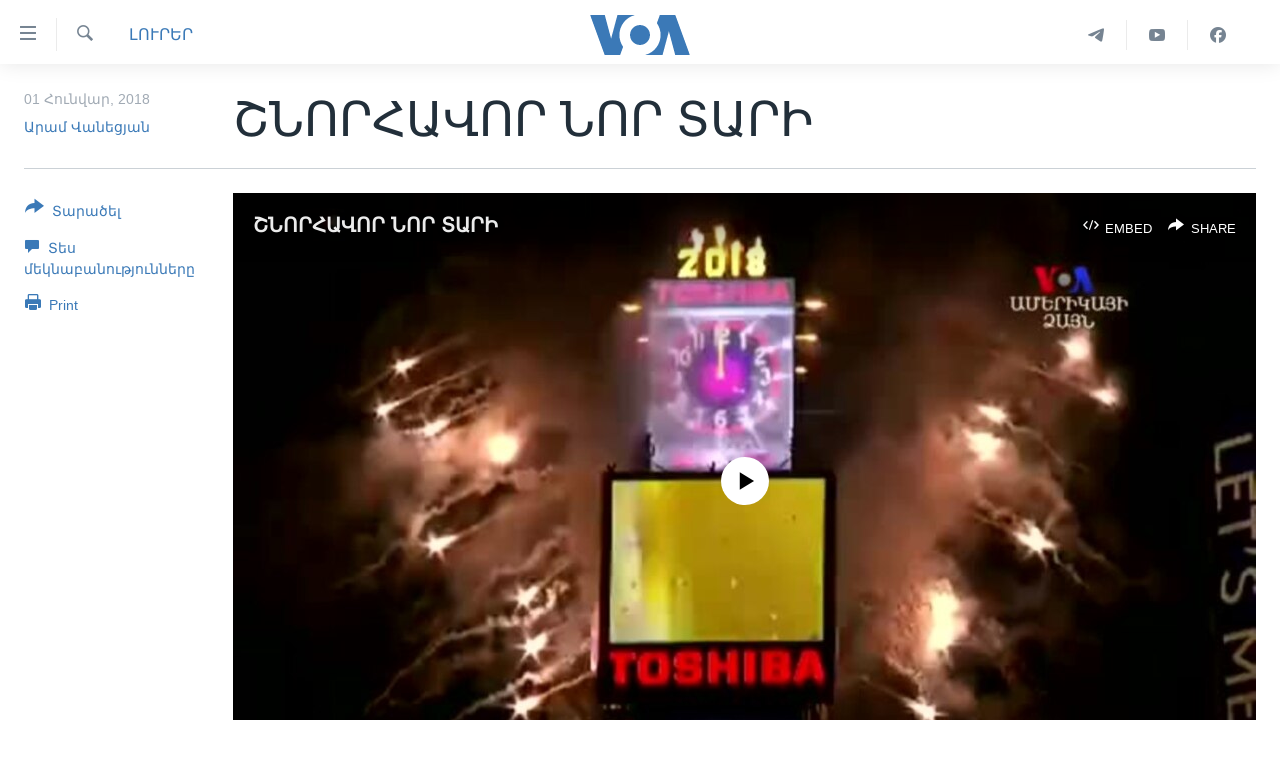

--- FILE ---
content_type: text/html; charset=utf-8
request_url: https://www.amerikayidzayn.com/a/4187324.html
body_size: 10549
content:

<!DOCTYPE html>
<html lang="hy" dir="ltr" class="no-js">
<head>
<link href="/Content/responsive/VOA/hy-AM-VOA/VOA-hy-AM-VOA.css?&amp;av=0.0.0.0&amp;cb=306" rel="stylesheet"/>
<script src="https://tags.amerikayidzayn.com/voa-pangea/prod/utag.sync.js"></script> <script type='text/javascript' src='https://www.youtube.com/iframe_api' async></script>
<script type="text/javascript">
//a general 'js' detection, must be on top level in <head>, due to CSS performance
document.documentElement.className = "js";
var cacheBuster = "306";
var appBaseUrl = "/";
var imgEnhancerBreakpoints = [0, 144, 256, 408, 650, 1023, 1597];
var isLoggingEnabled = false;
var isPreviewPage = false;
var isLivePreviewPage = false;
if (!isPreviewPage) {
window.RFE = window.RFE || {};
window.RFE.cacheEnabledByParam = window.location.href.indexOf('nocache=1') === -1;
const url = new URL(window.location.href);
const params = new URLSearchParams(url.search);
// Remove the 'nocache' parameter
params.delete('nocache');
// Update the URL without the 'nocache' parameter
url.search = params.toString();
window.history.replaceState(null, '', url.toString());
} else {
window.addEventListener('load', function() {
const links = window.document.links;
for (let i = 0; i < links.length; i++) {
links[i].href = '#';
links[i].target = '_self';
}
})
}
var pwaEnabled = false;
var swCacheDisabled;
</script>
<meta charset="utf-8" />
<title>ՇՆՈՐՀԱՎՈՐ ՆՈՐ ՏԱՐԻ</title>
<meta name="description" content="Ահա, թե ինչպես է աշխարհը դիմավորում 2Օ18 թվականը, հույսով, որ այն կլինի խաղաղության, բարգավաճման, առողջության ու հաջողությունների տարի։" />
<meta name="keywords" content="ԼՈՒՐԵՐ" />
<meta name="viewport" content="width=device-width, initial-scale=1.0" />
<meta http-equiv="X-UA-Compatible" content="IE=edge" />
<meta name="robots" content="max-image-preview:large"><meta property="fb:pages" content="257834634268733" />
<meta name="msvalidate.01" content="3286EE554B6F672A6F2E608C02343C0E" /><meta name="yandex-verification" content="7b762fd1138c5e01" />
<link href="https://www.amerikayidzayn.com/a/4187324.html" rel="canonical" />
<meta name="apple-mobile-web-app-title" content="&#171;Ամերիկայի Ձայն&#187;" />
<meta name="apple-mobile-web-app-status-bar-style" content="black" />
<meta name="apple-itunes-app" content="app-id=632618796, app-argument=//4187324.ltr" />
<meta content="ՇՆՈՐՀԱՎՈՐ ՆՈՐ ՏԱՐԻ" property="og:title" />
<meta content="Ահա, թե ինչպես է աշխարհը դիմավորում 2Օ18 թվականը, հույսով, որ այն կլինի խաղաղության, բարգավաճման, առողջության ու հաջողությունների տարի։" property="og:description" />
<meta content="article" property="og:type" />
<meta content="https://www.amerikayidzayn.com/a/4187324.html" property="og:url" />
<meta content="«Ամերիկայի Ձայն»" property="og:site_name" />
<meta content="https://www.facebook.com/pages/%D4%B1%D5%B4%D5%A5%D6%80%D5%AB%D5%AF%D5%A1%D5%B5%D5%AB-%D5%81%D5%A1%D5%B5%D5%B6/257834634268733" property="article:publisher" />
<meta content="https://gdb.voanews.com/fe6edc2d-8a82-4c99-bac5-6dc10a472117_tv_w1200_h630.jpg" property="og:image" />
<meta content="1200" property="og:image:width" />
<meta content="630" property="og:image:height" />
<meta content="1279821722105030" property="fb:app_id" />
<meta content="Արամ Վանեցյան" name="Author" />
<meta content="summary_large_image" name="twitter:card" />
<meta content="@voaarmenian" name="twitter:site" />
<meta content="https://gdb.voanews.com/fe6edc2d-8a82-4c99-bac5-6dc10a472117_tv_w1200_h630.jpg" name="twitter:image" />
<meta content="ՇՆՈՐՀԱՎՈՐ ՆՈՐ ՏԱՐԻ" name="twitter:title" />
<meta content="Ահա, թե ինչպես է աշխարհը դիմավորում 2Օ18 թվականը, հույսով, որ այն կլինի խաղաղության, բարգավաճման, առողջության ու հաջողությունների տարի։" name="twitter:description" />
<link rel="amphtml" href="https://www.amerikayidzayn.com/amp/4187324.html" />
<script type="application/ld+json">{"articleSection":"ԼՈՒՐԵՐ","isAccessibleForFree":true,"headline":"ՇՆՈՐՀԱՎՈՐ ՆՈՐ ՏԱՐԻ","inLanguage":"hy-AM-VOA","keywords":"ԼՈՒՐԵՐ","author":{"@type":"Person","url":"https://www.amerikayidzayn.com/author/արամ-վանեցյան/yko_y","description":"","image":{"@type":"ImageObject","url":"https://gdb.voanews.com/6bdc898f-90f1-4479-9e90-7f3fb92cea30.jpg"},"name":"Արամ Վանեցյան"},"datePublished":"2018-01-01 12:25:50Z","dateModified":"2018-01-01 12:26:50Z","publisher":{"logo":{"width":512,"height":220,"@type":"ImageObject","url":"https://www.amerikayidzayn.com/Content/responsive/VOA/hy-AM-VOA/img/logo.png"},"@type":"NewsMediaOrganization","url":"https://www.amerikayidzayn.com","sameAs":["https://www.facebook.com/amerikayidzayn","https://www.instagram.com/amerikayidzayn/","https://www.youtube.com/c/Amerikayidzayn","https://t.me/Amerikayidzayn"],"name":"«Ամերիկայի Ձայն»","alternateName":""},"@context":"https://schema.org","@type":"NewsArticle","mainEntityOfPage":"https://www.amerikayidzayn.com/a/4187324.html","url":"https://www.amerikayidzayn.com/a/4187324.html","description":"Ահա, թե ինչպես է աշխարհը դիմավորում 2Օ18 թվականը, հույսով, որ այն կլինի խաղաղության, բարգավաճման, առողջության ու հաջողությունների տարի։","image":{"width":1080,"height":608,"@type":"ImageObject","url":"https://gdb.voanews.com/fe6edc2d-8a82-4c99-bac5-6dc10a472117_tv_w1080_h608.jpg"},"name":"ՇՆՈՐՀԱՎՈՐ ՆՈՐ ՏԱՐԻ"}</script>
<script src="/Scripts/responsive/infographics.b?v=dVbZ-Cza7s4UoO3BqYSZdbxQZVF4BOLP5EfYDs4kqEo1&amp;av=0.0.0.0&amp;cb=306"></script>
<script src="/Scripts/responsive/loader.b?v=Q26XNwrL6vJYKjqFQRDnx01Lk2pi1mRsuLEaVKMsvpA1&amp;av=0.0.0.0&amp;cb=306"></script>
<link rel="icon" type="image/svg+xml" href="/Content/responsive/VOA/img/webApp/favicon.svg" />
<link rel="alternate icon" href="/Content/responsive/VOA/img/webApp/favicon.ico" />
<link rel="apple-touch-icon" sizes="152x152" href="/Content/responsive/VOA/img/webApp/ico-152x152.png" />
<link rel="apple-touch-icon" sizes="144x144" href="/Content/responsive/VOA/img/webApp/ico-144x144.png" />
<link rel="apple-touch-icon" sizes="114x114" href="/Content/responsive/VOA/img/webApp/ico-114x114.png" />
<link rel="apple-touch-icon" sizes="72x72" href="/Content/responsive/VOA/img/webApp/ico-72x72.png" />
<link rel="apple-touch-icon-precomposed" href="/Content/responsive/VOA/img/webApp/ico-57x57.png" />
<link rel="icon" sizes="192x192" href="/Content/responsive/VOA/img/webApp/ico-192x192.png" />
<link rel="icon" sizes="128x128" href="/Content/responsive/VOA/img/webApp/ico-128x128.png" />
<meta name="msapplication-TileColor" content="#ffffff" />
<meta name="msapplication-TileImage" content="/Content/responsive/VOA/img/webApp/ico-144x144.png" />
<link rel="alternate" type="application/rss+xml" title="VOA - Top Stories [RSS]" href="/api/" />
<link rel="sitemap" type="application/rss+xml" href="/sitemap.xml" />
</head>
<body class=" nav-no-loaded cc_theme pg-article print-lay-article js-category-to-nav nojs-images ">
<script type="text/javascript" >
var analyticsData = {url:"https://www.amerikayidzayn.com/a/4187324.html",property_id:"451",article_uid:"4187324",page_title:"ՇՆՈՐՀԱՎՈՐ ՆՈՐ ՏԱՐԻ",page_type:"article",content_type:"article",subcontent_type:"article",last_modified:"2018-01-01 12:26:50Z",pub_datetime:"2018-01-01 12:25:50Z",pub_year:"2018",pub_month:"01",pub_day:"01",pub_hour:"12",pub_weekday:"Monday",section:"լուրեր",english_section:"news",byline:"Արամ Վանեցյան",categories:"news",domain:"www.amerikayidzayn.com",language:"Armenian",language_service:"VOA Armenian",platform:"web",copied:"no",copied_article:"",copied_title:"",runs_js:"Yes",cms_release:"8.44.0.0.306",enviro_type:"prod",slug:"",entity:"VOA",short_language_service:"ARM",platform_short:"W",page_name:"ՇՆՈՐՀԱՎՈՐ ՆՈՐ ՏԱՐԻ"};
</script>
<noscript><iframe src="https://www.googletagmanager.com/ns.html?id=GTM-N8MP7P" height="0" width="0" style="display:none;visibility:hidden"></iframe></noscript><script type="text/javascript" data-cookiecategory="analytics">
var gtmEventObject = Object.assign({}, analyticsData, {event: 'page_meta_ready'});window.dataLayer = window.dataLayer || [];window.dataLayer.push(gtmEventObject);
if (top.location === self.location) { //if not inside of an IFrame
var renderGtm = "true";
if (renderGtm === "true") {
(function(w,d,s,l,i){w[l]=w[l]||[];w[l].push({'gtm.start':new Date().getTime(),event:'gtm.js'});var f=d.getElementsByTagName(s)[0],j=d.createElement(s),dl=l!='dataLayer'?'&l='+l:'';j.async=true;j.src='//www.googletagmanager.com/gtm.js?id='+i+dl;f.parentNode.insertBefore(j,f);})(window,document,'script','dataLayer','GTM-N8MP7P');
}
}
</script>
<!--Analytics tag js version start-->
<script type="text/javascript" data-cookiecategory="analytics">
var utag_data = Object.assign({}, analyticsData, {});
if(typeof(TealiumTagFrom)==='function' && typeof(TealiumTagSearchKeyword)==='function') {
var utag_from=TealiumTagFrom();var utag_searchKeyword=TealiumTagSearchKeyword();
if(utag_searchKeyword!=null && utag_searchKeyword!=='' && utag_data["search_keyword"]==null) utag_data["search_keyword"]=utag_searchKeyword;if(utag_from!=null && utag_from!=='') utag_data["from"]=TealiumTagFrom();}
if(window.top!== window.self&&utag_data.page_type==="snippet"){utag_data.page_type = 'iframe';}
try{if(window.top!==window.self&&window.self.location.hostname===window.top.location.hostname){utag_data.platform = 'self-embed';utag_data.platform_short = 'se';}}catch(e){if(window.top!==window.self&&window.self.location.search.includes("platformType=self-embed")){utag_data.platform = 'cross-promo';utag_data.platform_short = 'cp';}}
(function(a,b,c,d){ a="https://tags.amerikayidzayn.com/voa-pangea/prod/utag.js"; b=document;c="script";d=b.createElement(c);d.src=a;d.type="text/java"+c;d.async=true; a=b.getElementsByTagName(c)[0];a.parentNode.insertBefore(d,a); })();
</script>
<!--Analytics tag js version end-->
<!-- Analytics tag management NoScript -->
<noscript>
<img style="position: absolute; border: none;" src="https://ssc.amerikayidzayn.com/b/ss/bbgprod,bbgentityvoa/1/G.4--NS/1259676243?pageName=voa%3aarm%3aw%3aarticle%3a%d5%87%d5%86%d5%88%d5%90%d5%80%d4%b1%d5%8e%d5%88%d5%90%20%d5%86%d5%88%d5%90%20%d5%8f%d4%b1%d5%90%d4%bb&amp;c6=%d5%87%d5%86%d5%88%d5%90%d5%80%d4%b1%d5%8e%d5%88%d5%90%20%d5%86%d5%88%d5%90%20%d5%8f%d4%b1%d5%90%d4%bb&amp;v36=8.44.0.0.306&amp;v6=D=c6&amp;g=https%3a%2f%2fwww.amerikayidzayn.com%2fa%2f4187324.html&amp;c1=D=g&amp;v1=D=g&amp;events=event1,event52&amp;c16=voa%20armenian&amp;v16=D=c16&amp;c5=news&amp;v5=D=c5&amp;ch=%d4%bc%d5%88%d5%92%d5%90%d4%b5%d5%90&amp;c15=armenian&amp;v15=D=c15&amp;c4=article&amp;v4=D=c4&amp;c14=4187324&amp;v14=D=c14&amp;v20=no&amp;c17=web&amp;v17=D=c17&amp;mcorgid=518abc7455e462b97f000101%40adobeorg&amp;server=www.amerikayidzayn.com&amp;pageType=D=c4&amp;ns=bbg&amp;v29=D=server&amp;v25=voa&amp;v30=451&amp;v105=D=User-Agent " alt="analytics" width="1" height="1" /></noscript>
<!-- End of Analytics tag management NoScript -->
<!--*** Accessibility links - For ScreenReaders only ***-->
<section>
<div class="sr-only">
<h2>Մատչելի հղումներ</h2>
<ul>
<li><a href="#content" data-disable-smooth-scroll="1">անցնել հիմնական բովանդակությանը</a></li>
<li><a href="#navigation" data-disable-smooth-scroll="1">անցնել հիմնական բովանդակությանը</a></li>
<li><a href="#txtHeaderSearch" data-disable-smooth-scroll="1">հիմնական բովանդակություն</a></li>
</ul>
</div>
</section>
<div dir="ltr">
<div id="page">
<aside>
<div class="c-lightbox overlay-modal">
<div class="c-lightbox__intro">
<h2 class="c-lightbox__intro-title"></h2>
<button class="btn btn--rounded c-lightbox__btn c-lightbox__intro-next" title="Հաջորդ">
<span class="ico ico--rounded ico-chevron-forward"></span>
<span class="sr-only">Հաջորդ</span>
</button>
</div>
<div class="c-lightbox__nav">
<button class="btn btn--rounded c-lightbox__btn c-lightbox__btn--close" title="Փակել">
<span class="ico ico--rounded ico-close"></span>
<span class="sr-only">Փակել</span>
</button>
<button class="btn btn--rounded c-lightbox__btn c-lightbox__btn--prev" title="Նախորդ">
<span class="ico ico--rounded ico-chevron-backward"></span>
<span class="sr-only">Նախորդ</span>
</button>
<button class="btn btn--rounded c-lightbox__btn c-lightbox__btn--next" title="Հաջորդ">
<span class="ico ico--rounded ico-chevron-forward"></span>
<span class="sr-only">Հաջորդ</span>
</button>
</div>
<div class="c-lightbox__content-wrap">
<figure class="c-lightbox__content">
<span class="c-spinner c-spinner--lightbox">
<img src="/Content/responsive/img/player-spinner.png"
alt="please wait"
title="please wait" />
</span>
<div class="c-lightbox__img">
<div class="thumb">
<img src="" alt="" />
</div>
</div>
<figcaption>
<div class="c-lightbox__info c-lightbox__info--foot">
<span class="c-lightbox__counter"></span>
<span class="caption c-lightbox__caption"></span>
</div>
</figcaption>
</figure>
</div>
<div class="hidden">
<div class="content-advisory__box content-advisory__box--lightbox">
<span class="content-advisory__box-text">This image contains sensitive content which some people may find offensive or disturbing.</span>
<button class="btn btn--transparent content-advisory__box-btn m-t-md" value="text" type="button">
<span class="btn__text">
Click to reveal
</span>
</button>
</div>
</div>
</div>
<div class="print-dialogue">
<div class="container">
<h3 class="print-dialogue__title section-head">Print Options:</h3>
<div class="print-dialogue__opts">
<ul class="print-dialogue__opt-group">
<li class="form__group form__group--checkbox">
<input class="form__check " id="checkboxImages" name="checkboxImages" type="checkbox" checked="checked" />
<label for="checkboxImages" class="form__label m-t-md">Images</label>
</li>
<li class="form__group form__group--checkbox">
<input class="form__check " id="checkboxMultimedia" name="checkboxMultimedia" type="checkbox" checked="checked" />
<label for="checkboxMultimedia" class="form__label m-t-md">Multimedia</label>
</li>
</ul>
<ul class="print-dialogue__opt-group">
<li class="form__group form__group--checkbox">
<input class="form__check " id="checkboxEmbedded" name="checkboxEmbedded" type="checkbox" checked="checked" />
<label for="checkboxEmbedded" class="form__label m-t-md">Embedded Content</label>
</li>
<li class="form__group form__group--checkbox">
<input class="form__check " id="checkboxComments" name="checkboxComments" type="checkbox" />
<label for="checkboxComments" class="form__label m-t-md">Comments</label>
</li>
</ul>
</div>
<div class="print-dialogue__buttons">
<button class="btn btn--secondary close-button" type="button" title="Դադարեցնել">
<span class="btn__text ">Դադարեցնել</span>
</button>
<button class="btn btn-cust-print m-l-sm" type="button" title="Print">
<span class="btn__text ">Print</span>
</button>
</div>
</div>
</div>
<div class="ctc-message pos-fix">
<div class="ctc-message__inner">Link has been copied to clipboard</div>
</div>
</aside>
<div class="hdr-20 hdr-20--big">
<div class="hdr-20__inner">
<div class="hdr-20__max pos-rel">
<div class="hdr-20__side hdr-20__side--primary d-flex">
<label data-for="main-menu-ctrl" data-switcher-trigger="true" data-switch-target="main-menu-ctrl" class="burger hdr-trigger pos-rel trans-trigger" data-trans-evt="click" data-trans-id="menu">
<span class="ico ico-close hdr-trigger__ico hdr-trigger__ico--close burger__ico burger__ico--close"></span>
<span class="ico ico-menu hdr-trigger__ico hdr-trigger__ico--open burger__ico burger__ico--open"></span>
</label>
<div class="menu-pnl pos-fix trans-target" data-switch-target="main-menu-ctrl" data-trans-id="menu">
<div class="menu-pnl__inner">
<nav class="main-nav menu-pnl__item menu-pnl__item--first">
<ul class="main-nav__list accordeon" data-analytics-tales="false" data-promo-name="link" data-location-name="nav,secnav">
<li class="main-nav__item">
<a class="main-nav__item-name main-nav__item-name--link" href="http://m.amerikayidzayn.com/" title="ԳԼԽԱՎՈՐ ԷՋ" >ԳԼԽԱՎՈՐ ԷՋ</a>
</li>
<li class="main-nav__item">
<a class="main-nav__item-name main-nav__item-name--link" href="/p/7726.html" title="ԼՈՒՐԵՐ" data-item-name="news" >ԼՈՒՐԵՐ</a>
</li>
<li class="main-nav__item">
<a class="main-nav__item-name main-nav__item-name--link" href="/p/7523.html" title="ՍՓՅՈՒՌՔ" data-item-name="diaspora" >ՍՓՅՈՒՌՔ</a>
</li>
<li class="main-nav__item">
<a class="main-nav__item-name main-nav__item-name--link" href="/p/5920.html" title="ՏԵՍԱՆՅՈՒԹԵՐ" data-item-name="all-videos-by-topics" >ՏԵՍԱՆՅՈՒԹԵՐ</a>
</li>
<li class="main-nav__item accordeon__item" data-switch-target="menu-item-1918">
<label class="main-nav__item-name main-nav__item-name--label accordeon__control-label" data-switcher-trigger="true" data-for="menu-item-1918">
Ֆիլմեր
<span class="ico ico-chevron-down main-nav__chev"></span>
</label>
<div class="main-nav__sub-list">
<a class="main-nav__item-name main-nav__item-name--link main-nav__item-name--sub" href="/p/6916.html" title="Ֆիլմեր" data-item-name="films" >Ֆիլմեր</a>
<a class="main-nav__item-name main-nav__item-name--link main-nav__item-name--sub" href="/p/7661.html" title="In English" data-item-name="in-english" >In English</a>
</div>
</li>
<li class="main-nav__item accordeon__item" data-switch-target="menu-item-1274">
<label class="main-nav__item-name main-nav__item-name--label accordeon__control-label" data-switcher-trigger="true" data-for="menu-item-1274">
ՄԵՐ ՄԱՍԻՆ
<span class="ico ico-chevron-down main-nav__chev"></span>
</label>
<div class="main-nav__sub-list">
<a class="main-nav__item-name main-nav__item-name--link main-nav__item-name--sub" href="/p/5187.html" title="ՄԵՐ ՄԱՍԻՆ" data-item-name="about-responsive" >ՄԵՐ ՄԱՍԻՆ</a>
<a class="main-nav__item-name main-nav__item-name--link main-nav__item-name--sub" href="/p/5186.html" title="&#171;Ամերիկայի Ձայն&#187;-ի կանոնադրություն" data-item-name="voa-charter-responsive" >&#171;Ամերիկայի Ձայն&#187;-ի կանոնադրություն</a>
<a class="main-nav__item-name main-nav__item-name--link main-nav__item-name--sub" href="/p/3814.html" title="ԿԱՊ ՄԵԶ ՀԵՏ" data-item-name="contact-us-section" >ԿԱՊ ՄԵԶ ՀԵՏ</a>
</div>
</li>
<li class="main-nav__item">
<a class="main-nav__item-name main-nav__item-name--link" href="/p/8539.html" title="Ուկրաինական պատերազմ" data-item-name="ukraine-war" >Ուկրաինական պատերազմ</a>
</li>
</ul>
</nav>
<div class="menu-pnl__item">
<a href="https://learningenglish.voanews.com/" class="menu-pnl__item-link" alt="Learning English">Learning English</a>
</div>
<div class="menu-pnl__item menu-pnl__item--social">
<h5 class="menu-pnl__sub-head">Հետեւեք մեզ</h5>
<a href="https://www.facebook.com/amerikayidzayn" title="Հետևեք մեզ Facebook-ում" data-analytics-text="follow_on_facebook" class="btn btn--rounded btn--social-inverted menu-pnl__btn js-social-btn btn-facebook" target="_blank" rel="noopener">
<span class="ico ico-facebook-alt ico--rounded"></span>
</a>
<a href="https://www.youtube.com/c/Amerikayidzayn" title="Հետևեք մեզ Youtube-ում" data-analytics-text="follow_on_youtube" class="btn btn--rounded btn--social-inverted menu-pnl__btn js-social-btn btn-youtube" target="_blank" rel="noopener">
<span class="ico ico-youtube ico--rounded"></span>
</a>
</div>
<div class="menu-pnl__item">
<a href="/navigation/allsites" class="menu-pnl__item-link">
<span class="ico ico-languages "></span>
Լեզուներ
</a>
</div>
</div>
</div>
<label data-for="top-search-ctrl" data-switcher-trigger="true" data-switch-target="top-search-ctrl" class="top-srch-trigger hdr-trigger">
<span class="ico ico-close hdr-trigger__ico hdr-trigger__ico--close top-srch-trigger__ico top-srch-trigger__ico--close"></span>
<span class="ico ico-search hdr-trigger__ico hdr-trigger__ico--open top-srch-trigger__ico top-srch-trigger__ico--open"></span>
</label>
<div class="srch-top srch-top--in-header" data-switch-target="top-search-ctrl">
<div class="container">
<form action="/s" class="srch-top__form srch-top__form--in-header" id="form-topSearchHeader" method="get" role="search"><label for="txtHeaderSearch" class="sr-only">Որոնել</label>
<input type="text" id="txtHeaderSearch" name="k" placeholder="Որոնել" accesskey="s" value="" class="srch-top__input analyticstag-event" onkeydown="if (event.keyCode === 13) { FireAnalyticsTagEventOnSearch('search', $dom.get('#txtHeaderSearch')[0].value) }" />
<button title="Որոնել" type="submit" class="btn btn--top-srch analyticstag-event" onclick="FireAnalyticsTagEventOnSearch('search', $dom.get('#txtHeaderSearch')[0].value) ">
<span class="ico ico-search"></span>
</button></form>
</div>
</div>
<a href="/" class="main-logo-link">
<img src="/Content/responsive/VOA/hy-AM-VOA/img/logo-compact.svg" class="main-logo main-logo--comp" alt="site logo">
<img src="/Content/responsive/VOA/hy-AM-VOA/img/logo.svg" class="main-logo main-logo--big" alt="site logo">
</a>
</div>
<div class="hdr-20__side hdr-20__side--secondary d-flex">
<a href="https://www.facebook.com/amerikayidzayn/" title="Facebook" class="hdr-20__secondary-item" data-item-name="custom1">
<span class="ico-custom ico-custom--1 hdr-20__secondary-icon"></span>
</a>
<a href="https://www.youtube.com/user/armvoa" title="YouTube" class="hdr-20__secondary-item" data-item-name="custom2">
<span class="ico-custom ico-custom--2 hdr-20__secondary-icon"></span>
</a>
<a href="https://t.me/Amerikayidzayn" title="Telegram" class="hdr-20__secondary-item" data-item-name="custom3">
<span class="ico-custom ico-custom--3 hdr-20__secondary-icon"></span>
</a>
<a href="/s" title="Որոնել" class="hdr-20__secondary-item hdr-20__secondary-item--search" data-item-name="search">
<span class="ico ico-search hdr-20__secondary-icon hdr-20__secondary-icon--search"></span>
</a>
<div class="srch-bottom">
<form action="/s" class="srch-bottom__form d-flex" id="form-bottomSearch" method="get" role="search"><label for="txtSearch" class="sr-only">Որոնել</label>
<input type="search" id="txtSearch" name="k" placeholder="Որոնել" accesskey="s" value="" class="srch-bottom__input analyticstag-event" onkeydown="if (event.keyCode === 13) { FireAnalyticsTagEventOnSearch('search', $dom.get('#txtSearch')[0].value) }" />
<button title="Որոնել" type="submit" class="btn btn--bottom-srch analyticstag-event" onclick="FireAnalyticsTagEventOnSearch('search', $dom.get('#txtSearch')[0].value) ">
<span class="ico ico-search"></span>
</button></form>
</div>
</div>
<img src="/Content/responsive/VOA/hy-AM-VOA/img/logo-print.gif" class="logo-print" alt="site logo">
<img src="/Content/responsive/VOA/hy-AM-VOA/img/logo-print_color.png" class="logo-print logo-print--color" alt="site logo">
</div>
</div>
</div>
<script>
if (document.body.className.indexOf('pg-home') > -1) {
var nav2In = document.querySelector('.hdr-20__inner');
var nav2Sec = document.querySelector('.hdr-20__side--secondary');
var secStyle = window.getComputedStyle(nav2Sec);
if (nav2In && window.pageYOffset < 150 && secStyle['position'] !== 'fixed') {
nav2In.classList.add('hdr-20__inner--big')
}
}
</script>
<div class="c-hlights c-hlights--breaking c-hlights--no-item" data-hlight-display="mobile,desktop">
<div class="c-hlights__wrap container p-0">
<div class="c-hlights__nav">
<a role="button" href="#" title="Նախորդ">
<span class="ico ico-chevron-backward m-0"></span>
<span class="sr-only">Նախորդ</span>
</a>
<a role="button" href="#" title="Հաջորդ">
<span class="ico ico-chevron-forward m-0"></span>
<span class="sr-only">Հաջորդ</span>
</a>
</div>
<span class="c-hlights__label">
<span class="">Breaking News</span>
<span class="switcher-trigger">
<label data-for="more-less-1" data-switcher-trigger="true" class="switcher-trigger__label switcher-trigger__label--more p-b-0" title="Ցույց տալ ավելին">
<span class="ico ico-chevron-down"></span>
</label>
<label data-for="more-less-1" data-switcher-trigger="true" class="switcher-trigger__label switcher-trigger__label--less p-b-0" title="Show less">
<span class="ico ico-chevron-up"></span>
</label>
</span>
</span>
<ul class="c-hlights__items switcher-target" data-switch-target="more-less-1">
</ul>
</div>
</div> <div id="content">
<main class="container">
<div class="hdr-container">
<div class="row">
<div class="col-category col-xs-12 col-md-2 pull-left"> <div class="category js-category">
<a class="" href="/z/1977">ԼՈՒՐԵՐ</a> </div>
</div><div class="col-title col-xs-12 col-md-10 pull-right"> <h1 class="title pg-title">
ՇՆՈՐՀԱՎՈՐ ՆՈՐ ՏԱՐԻ
</h1>
</div><div class="col-publishing-details col-xs-12 col-sm-12 col-md-2 pull-left"> <div class="publishing-details ">
<div class="published">
<span class="date" >
<time pubdate="pubdate" datetime="2018-01-01T16:25:50+04:00">
01 Հունվար, 2018
</time>
</span>
</div>
<div class="links">
<ul class="links__list links__list--column">
<li class="links__item">
<a class="links__item-link" href="/author/արամ-վանեցյան/yko_y" title="Արամ Վանեցյան">Արամ Վանեցյան</a>
</li>
</ul>
</div>
</div>
</div><div class="col-lg-12 separator"> <div class="separator">
<hr class="title-line" />
</div>
</div><div class="col-multimedia col-xs-12 col-md-10 pull-right"> <div class="media-pholder media-pholder--video ">
<div class="c-sticky-container" data-poster="https://gdb.voanews.com/fe6edc2d-8a82-4c99-bac5-6dc10a472117_tv_w250_r1.jpg">
<div class="c-sticky-element" data-sp_api="pangea-video" data-persistent data-persistent-browse-out >
<div class="c-mmp c-mmp--enabled c-mmp--loading c-mmp--video c-mmp--standard c-mmp--has-poster c-sticky-element__swipe-el"
data-player_id="" data-title="ՇՆՈՐՀԱՎՈՐ ՆՈՐ ՏԱՐԻ" data-hide-title="False"
data-breakpoint_s="320" data-breakpoint_m="640" data-breakpoint_l="992"
data-hlsjs-src="/Scripts/responsive/hls.b"
data-bypass-dash-for-vod="true"
data-bypass-dash-for-live-video="true"
data-bypass-dash-for-live-audio="true"
id="player4187316">
<div class="c-mmp__poster js-poster c-mmp__poster--video">
<img src="https://gdb.voanews.com/fe6edc2d-8a82-4c99-bac5-6dc10a472117_tv_w250_r1.jpg" alt="ՇՆՈՐՀԱՎՈՐ ՆՈՐ ՏԱՐԻ" title="ՇՆՈՐՀԱՎՈՐ ՆՈՐ ՏԱՐԻ" class="c-mmp__poster-image-h" />
</div>
<a class="c-mmp__fallback-link" href="https://voa-video-ns.akamaized.net/pangeavideo/2018/01/f/fe/fe6edc2d-8a82-4c99-bac5-6dc10a472117_hq.mp4">
<span class="c-mmp__fallback-link-icon">
<span class="ico ico-play"></span>
</span>
</a>
<div class="c-spinner">
<img src="/Content/responsive/img/player-spinner.png" alt="please wait" title="please wait" />
</div>
<span class="c-mmp__big_play_btn js-btn-play-big">
<span class="ico ico-play"></span>
</span>
<div class="c-mmp__player">
<video src="https://voa-video-ns.akamaized.net/pangeavideo/2018/01/f/fe/fe6edc2d-8a82-4c99-bac5-6dc10a472117_hq.mp4" data-fallbacksrc="https://voa-video-ns.akamaized.net/pangeavideo/2018/01/f/fe/fe6edc2d-8a82-4c99-bac5-6dc10a472117.mp4" data-fallbacktype="video/mp4" data-type="video/mp4" data-info="Auto" data-sources="[{&quot;AmpSrc&quot;:&quot;https://voa-video-ns.akamaized.net/pangeavideo/2018/01/f/fe/fe6edc2d-8a82-4c99-bac5-6dc10a472117_mobile.mp4&quot;,&quot;Src&quot;:&quot;https://voa-video-ns.akamaized.net/pangeavideo/2018/01/f/fe/fe6edc2d-8a82-4c99-bac5-6dc10a472117_mobile.mp4&quot;,&quot;Type&quot;:&quot;video/mp4&quot;,&quot;DataInfo&quot;:&quot;270p&quot;,&quot;Url&quot;:null,&quot;BlockAutoTo&quot;:null,&quot;BlockAutoFrom&quot;:null},{&quot;AmpSrc&quot;:&quot;https://voa-video-ns.akamaized.net/pangeavideo/2018/01/f/fe/fe6edc2d-8a82-4c99-bac5-6dc10a472117.mp4&quot;,&quot;Src&quot;:&quot;https://voa-video-ns.akamaized.net/pangeavideo/2018/01/f/fe/fe6edc2d-8a82-4c99-bac5-6dc10a472117.mp4&quot;,&quot;Type&quot;:&quot;video/mp4&quot;,&quot;DataInfo&quot;:&quot;360p&quot;,&quot;Url&quot;:null,&quot;BlockAutoTo&quot;:null,&quot;BlockAutoFrom&quot;:null},{&quot;AmpSrc&quot;:&quot;https://voa-video-ns.akamaized.net/pangeavideo/2018/01/f/fe/fe6edc2d-8a82-4c99-bac5-6dc10a472117_hq.mp4&quot;,&quot;Src&quot;:&quot;https://voa-video-ns.akamaized.net/pangeavideo/2018/01/f/fe/fe6edc2d-8a82-4c99-bac5-6dc10a472117_hq.mp4&quot;,&quot;Type&quot;:&quot;video/mp4&quot;,&quot;DataInfo&quot;:&quot;720p&quot;,&quot;Url&quot;:null,&quot;BlockAutoTo&quot;:null,&quot;BlockAutoFrom&quot;:null},{&quot;AmpSrc&quot;:&quot;https://voa-video-ns.akamaized.net/pangeavideo/2018/01/f/fe/fe6edc2d-8a82-4c99-bac5-6dc10a472117_fullhd.mp4&quot;,&quot;Src&quot;:&quot;https://voa-video-ns.akamaized.net/pangeavideo/2018/01/f/fe/fe6edc2d-8a82-4c99-bac5-6dc10a472117_fullhd.mp4&quot;,&quot;Type&quot;:&quot;video/mp4&quot;,&quot;DataInfo&quot;:&quot;1080p&quot;,&quot;Url&quot;:null,&quot;BlockAutoTo&quot;:null,&quot;BlockAutoFrom&quot;:null}]" data-pub_datetime="2018-01-01 12:17:00Z" data-lt-on-play="0" data-lt-url="" webkit-playsinline="webkit-playsinline" playsinline="playsinline" style="width:100%; height:100%" title="ՇՆՈՐՀԱՎՈՐ ՆՈՐ ՏԱՐԻ" data-aspect-ratio="640/360" data-sdkadaptive="true" data-sdkamp="false" data-sdktitle="ՇՆՈՐՀԱՎՈՐ ՆՈՐ ՏԱՐԻ" data-sdkvideo="html5" data-sdkid="4187316" data-sdktype="Video ondemand">
</video>
</div>
<div class="c-mmp__overlay c-mmp__overlay--title c-mmp__overlay--partial c-mmp__overlay--disabled c-mmp__overlay--slide-from-top js-c-mmp__title-overlay">
<span class="c-mmp__overlay-actions c-mmp__overlay-actions-top js-overlay-actions">
<span class="c-mmp__overlay-actions-link c-mmp__overlay-actions-link--embed js-btn-embed-overlay" title="Embed">
<span class="c-mmp__overlay-actions-link-ico ico ico-embed-code"></span>
<span class="c-mmp__overlay-actions-link-text">Embed</span>
</span>
<span class="c-mmp__overlay-actions-link c-mmp__overlay-actions-link--share js-btn-sharing-overlay" title="share">
<span class="c-mmp__overlay-actions-link-ico ico ico-share"></span>
<span class="c-mmp__overlay-actions-link-text">share</span>
</span>
<span class="c-mmp__overlay-actions-link c-mmp__overlay-actions-link--close-sticky c-sticky-element__close-el" title="close">
<span class="c-mmp__overlay-actions-link-ico ico ico-close"></span>
</span>
</span>
<div class="c-mmp__overlay-title js-overlay-title">
<h5 class="c-mmp__overlay-media-title">
<a class="js-media-title-link" href="/a/4187316.html" target="_blank" rel="noopener" title="ՇՆՈՐՀԱՎՈՐ ՆՈՐ ՏԱՐԻ">ՇՆՈՐՀԱՎՈՐ ՆՈՐ ՏԱՐԻ</a>
</h5>
</div>
</div>
<div class="c-mmp__overlay c-mmp__overlay--sharing c-mmp__overlay--disabled c-mmp__overlay--slide-from-bottom js-c-mmp__sharing-overlay">
<span class="c-mmp__overlay-actions">
<span class="c-mmp__overlay-actions-link c-mmp__overlay-actions-link--embed js-btn-embed-overlay" title="Embed">
<span class="c-mmp__overlay-actions-link-ico ico ico-embed-code"></span>
<span class="c-mmp__overlay-actions-link-text">Embed</span>
</span>
<span class="c-mmp__overlay-actions-link c-mmp__overlay-actions-link--share js-btn-sharing-overlay" title="share">
<span class="c-mmp__overlay-actions-link-ico ico ico-share"></span>
<span class="c-mmp__overlay-actions-link-text">share</span>
</span>
<span class="c-mmp__overlay-actions-link c-mmp__overlay-actions-link--close js-btn-close-overlay" title="close">
<span class="c-mmp__overlay-actions-link-ico ico ico-close"></span>
</span>
</span>
<div class="c-mmp__overlay-tabs">
<div class="c-mmp__overlay-tab c-mmp__overlay-tab--disabled c-mmp__overlay-tab--slide-backward js-tab-embed-overlay" data-trigger="js-btn-embed-overlay" data-embed-source="//www.amerikayidzayn.com/embed/player/0/4187316.html?type=video" role="form">
<div class="c-mmp__overlay-body c-mmp__overlay-body--centered-vertical">
<div class="column">
<div class="c-mmp__status-msg ta-c js-message-embed-code-copied" role="tooltip">
The code has been copied to your clipboard.
</div>
<div class="c-mmp__form-group ta-c">
<input type="text" name="embed_code" class="c-mmp__input-text js-embed-code" dir="ltr" value="" readonly />
<span class="c-mmp__input-btn js-btn-copy-embed-code" title="Copy to clipboard"><span class="ico ico-content-copy"></span></span>
</div>
<hr class="c-mmp__separator-line" />
<div class="c-mmp__form-group ta-c">
<label class="c-mmp__form-inline-element">
<span class="c-mmp__form-inline-element-text" title="width">width</span>
<input type="text" title="width" value="640" data-default="640" dir="ltr" name="embed_width" class="ta-c c-mmp__input-text c-mmp__input-text--xs js-video-embed-width" aria-live="assertive" />
<span class="c-mmp__input-suffix">px</span>
</label>
<label class="c-mmp__form-inline-element">
<span class="c-mmp__form-inline-element-text" title="height">height</span>
<input type="text" title="height" value="360" data-default="360" dir="ltr" name="embed_height" class="ta-c c-mmp__input-text c-mmp__input-text--xs js-video-embed-height" aria-live="assertive" />
<span class="c-mmp__input-suffix">px</span>
</label>
</div>
</div>
</div>
</div>
<div class="c-mmp__overlay-tab c-mmp__overlay-tab--disabled c-mmp__overlay-tab--slide-forward js-tab-sharing-overlay" data-trigger="js-btn-sharing-overlay" role="form">
<div class="c-mmp__overlay-body c-mmp__overlay-body--centered-vertical">
<div class="column">
<div class="not-apply-to-sticky audio-fl-bwd">
<aside class="player-content-share share share--mmp" role="complementary"
data-share-url="https://www.amerikayidzayn.com/a/4187316.html" data-share-title="ՇՆՈՐՀԱՎՈՐ ՆՈՐ ՏԱՐԻ" data-share-text="">
<ul class="share__list">
<li class="share__item">
<a href="https://facebook.com/sharer.php?u=https%3a%2f%2fwww.amerikayidzayn.com%2fa%2f4187316.html"
data-analytics-text="share_on_facebook"
title="Facebook" target="_blank"
class="btn bg-transparent js-social-btn">
<span class="ico ico-facebook fs_xl "></span>
</a>
</li>
<li class="share__item">
<a href="https://twitter.com/share?url=https%3a%2f%2fwww.amerikayidzayn.com%2fa%2f4187316.html&amp;text=%d5%87%d5%86%d5%88%d5%90%d5%80%d4%b1%d5%8e%d5%88%d5%90+%d5%86%d5%88%d5%90+%d5%8f%d4%b1%d5%90%d4%bb"
data-analytics-text="share_on_twitter"
title="Twitter" target="_blank"
class="btn bg-transparent js-social-btn">
<span class="ico ico-twitter fs_xl "></span>
</a>
</li>
<li class="share__item">
<a href="/a/4187316.html" title="Share this media" class="btn bg-transparent" target="_blank" rel="noopener">
<span class="ico ico-ellipsis fs_xl "></span>
</a>
</li>
</ul>
</aside>
</div>
<hr class="c-mmp__separator-line audio-fl-bwd xs-hidden s-hidden" />
<div class="c-mmp__status-msg ta-c js-message-share-url-copied" role="tooltip">
The URL has been copied to your clipboard
</div>
<div class="c-mmp__form-group ta-c audio-fl-bwd xs-hidden s-hidden">
<input type="text" name="share_url" class="c-mmp__input-text js-share-url" value="https://www.amerikayidzayn.com/a/4187316.html" dir="ltr" readonly />
<span class="c-mmp__input-btn js-btn-copy-share-url" title="Copy to clipboard"><span class="ico ico-content-copy"></span></span>
</div>
</div>
</div>
</div>
</div>
</div>
<div class="c-mmp__overlay c-mmp__overlay--settings c-mmp__overlay--disabled c-mmp__overlay--slide-from-bottom js-c-mmp__settings-overlay">
<span class="c-mmp__overlay-actions">
<span class="c-mmp__overlay-actions-link c-mmp__overlay-actions-link--close js-btn-close-overlay" title="close">
<span class="c-mmp__overlay-actions-link-ico ico ico-close"></span>
</span>
</span>
<div class="c-mmp__overlay-body c-mmp__overlay-body--centered-vertical">
<div class="column column--scrolling js-sources"></div>
</div>
</div>
<div class="c-mmp__overlay c-mmp__overlay--disabled js-c-mmp__disabled-overlay">
<div class="c-mmp__overlay-body c-mmp__overlay-body--centered-vertical">
<div class="column">
<p class="ta-c"><span class="ico ico-clock"></span>No media source currently available</p>
</div>
</div>
</div>
<div class="c-mmp__cpanel-container js-cpanel-container">
<div class="c-mmp__cpanel c-mmp__cpanel--hidden">
<div class="c-mmp__cpanel-playback-controls">
<span class="c-mmp__cpanel-btn c-mmp__cpanel-btn--play js-btn-play" title="play">
<span class="ico ico-play m-0"></span>
</span>
<span class="c-mmp__cpanel-btn c-mmp__cpanel-btn--pause js-btn-pause" title="pause">
<span class="ico ico-pause m-0"></span>
</span>
</div>
<div class="c-mmp__cpanel-progress-controls">
<span class="c-mmp__cpanel-progress-controls-current-time js-current-time" dir="ltr">0:00</span>
<span class="c-mmp__cpanel-progress-controls-duration js-duration" dir="ltr">
0:04:37
</span>
<span class="c-mmp__indicator c-mmp__indicator--horizontal" dir="ltr">
<span class="c-mmp__indicator-lines js-progressbar">
<span class="c-mmp__indicator-line c-mmp__indicator-line--range js-playback-range" style="width:100%"></span>
<span class="c-mmp__indicator-line c-mmp__indicator-line--buffered js-playback-buffered" style="width:0%"></span>
<span class="c-mmp__indicator-line c-mmp__indicator-line--tracked js-playback-tracked" style="width:0%"></span>
<span class="c-mmp__indicator-line c-mmp__indicator-line--played js-playback-played" style="width:0%"></span>
<span class="c-mmp__indicator-line c-mmp__indicator-line--live js-playback-live"><span class="strip"></span></span>
<span class="c-mmp__indicator-btn ta-c js-progressbar-btn">
<button class="c-mmp__indicator-btn-pointer" type="button"></button>
</span>
<span class="c-mmp__badge c-mmp__badge--tracked-time c-mmp__badge--hidden js-progressbar-indicator-badge" dir="ltr" style="left:0%">
<span class="c-mmp__badge-text js-progressbar-indicator-badge-text">0:00</span>
</span>
</span>
</span>
</div>
<div class="c-mmp__cpanel-additional-controls">
<span class="c-mmp__cpanel-additional-controls-volume js-volume-controls">
<span class="c-mmp__cpanel-btn c-mmp__cpanel-btn--volume js-btn-volume" title="volume">
<span class="ico ico-volume-unmuted m-0"></span>
</span>
<span class="c-mmp__indicator c-mmp__indicator--vertical js-volume-panel" dir="ltr">
<span class="c-mmp__indicator-lines js-volumebar">
<span class="c-mmp__indicator-line c-mmp__indicator-line--range js-volume-range" style="height:100%"></span>
<span class="c-mmp__indicator-line c-mmp__indicator-line--volume js-volume-level" style="height:0%"></span>
<span class="c-mmp__indicator-slider">
<span class="c-mmp__indicator-btn ta-c c-mmp__indicator-btn--hidden js-volumebar-btn">
<button class="c-mmp__indicator-btn-pointer" type="button"></button>
</span>
</span>
</span>
</span>
</span>
<div class="c-mmp__cpanel-additional-controls-settings js-settings-controls">
<span class="c-mmp__cpanel-btn c-mmp__cpanel-btn--settings-overlay js-btn-settings-overlay" title="source switch">
<span class="ico ico-settings m-0"></span>
</span>
<span class="c-mmp__cpanel-btn c-mmp__cpanel-btn--settings-expand js-btn-settings-expand" title="source switch">
<span class="ico ico-settings m-0"></span>
</span>
<div class="c-mmp__expander c-mmp__expander--sources js-c-mmp__expander--sources">
<div class="c-mmp__expander-content js-sources"></div>
</div>
</div>
<a href="/embed/player/Article/4187316.html?type=video&amp;FullScreenMode=True" target="_blank" rel="noopener" class="c-mmp__cpanel-btn c-mmp__cpanel-btn--fullscreen js-btn-fullscreen" title="fullscreen">
<span class="ico ico-fullscreen m-0"></span>
</a>
</div>
</div>
</div>
</div>
</div>
</div>
<p class="caption">ՇՆՈՐՀԱՎՈՐ ՆՈՐ ՏԱՐԻ</p>
</div>
</div><div class="col-xs-12 col-md-2 pull-left article-share pos-rel"> <div class="share--box">
<div class="sticky-share-container" style="display:none">
<div class="container">
<a href="https://www.amerikayidzayn.com" id="logo-sticky-share">&nbsp;</a>
<div class="pg-title pg-title--sticky-share">
ՇՆՈՐՀԱՎՈՐ ՆՈՐ ՏԱՐԻ
</div>
<div class="sticked-nav-actions">
<!--This part is for sticky navigation display-->
<p class="buttons link-content-sharing p-0 ">
<button class="btn btn--link btn-content-sharing p-t-0 " id="btnContentSharing" value="text" role="Button" type="" title="More options">
<span class="ico ico-share ico--l"></span>
<span class="btn__text ">
Տարածել
</span>
</button>
</p>
<aside class="content-sharing js-content-sharing js-content-sharing--apply-sticky content-sharing--sticky"
role="complementary"
data-share-url="https://www.amerikayidzayn.com/a/4187324.html" data-share-title="ՇՆՈՐՀԱՎՈՐ ՆՈՐ ՏԱՐԻ" data-share-text="">
<div class="content-sharing__popover">
<h6 class="content-sharing__title">Տարածել</h6>
<button href="#close" id="btnCloseSharing" class="btn btn--text-like content-sharing__close-btn">
<span class="ico ico-close ico--l"></span>
</button>
<ul class="content-sharing__list">
<li class="content-sharing__item">
<div class="ctc ">
<input type="text" class="ctc__input" readonly="readonly">
<a href="" js-href="https://www.amerikayidzayn.com/a/4187324.html" class="content-sharing__link ctc__button">
<span class="ico ico-copy-link ico--rounded ico--s"></span>
<span class="content-sharing__link-text">Copy link</span>
</a>
</div>
</li>
<li class="content-sharing__item">
<a href="https://facebook.com/sharer.php?u=https%3a%2f%2fwww.amerikayidzayn.com%2fa%2f4187324.html"
data-analytics-text="share_on_facebook"
title="Facebook" target="_blank"
class="content-sharing__link js-social-btn">
<span class="ico ico-facebook ico--rounded ico--s"></span>
<span class="content-sharing__link-text">Facebook</span>
</a>
</li>
<li class="content-sharing__item">
<a href="https://twitter.com/share?url=https%3a%2f%2fwww.amerikayidzayn.com%2fa%2f4187324.html&amp;text=%d5%87%d5%86%d5%88%d5%90%d5%80%d4%b1%d5%8e%d5%88%d5%90+%d5%86%d5%88%d5%90+%d5%8f%d4%b1%d5%90%d4%bb"
data-analytics-text="share_on_twitter"
title="Twitter" target="_blank"
class="content-sharing__link js-social-btn">
<span class="ico ico-twitter ico--rounded ico--s"></span>
<span class="content-sharing__link-text">Twitter</span>
</a>
</li>
<li class="content-sharing__item">
<a href="mailto:?body=https%3a%2f%2fwww.amerikayidzayn.com%2fa%2f4187324.html&amp;subject=ՇՆՈՐՀԱՎՈՐ ՆՈՐ ՏԱՐԻ"
title="Email"
class="content-sharing__link ">
<span class="ico ico-email ico--rounded ico--s"></span>
<span class="content-sharing__link-text">Email</span>
</a>
</li>
</ul>
</div>
</aside>
</div>
</div>
</div>
<div class="links">
<p class="buttons link-content-sharing p-0 ">
<button class="btn btn--link btn-content-sharing p-t-0 " id="btnContentSharing" value="text" role="Button" type="" title="More options">
<span class="ico ico-share ico--l"></span>
<span class="btn__text ">
Տարածել
</span>
</button>
</p>
<aside class="content-sharing js-content-sharing " role="complementary"
data-share-url="https://www.amerikayidzayn.com/a/4187324.html" data-share-title="ՇՆՈՐՀԱՎՈՐ ՆՈՐ ՏԱՐԻ" data-share-text="">
<div class="content-sharing__popover">
<h6 class="content-sharing__title">Տարածել</h6>
<button href="#close" id="btnCloseSharing" class="btn btn--text-like content-sharing__close-btn">
<span class="ico ico-close ico--l"></span>
</button>
<ul class="content-sharing__list">
<li class="content-sharing__item">
<div class="ctc ">
<input type="text" class="ctc__input" readonly="readonly">
<a href="" js-href="https://www.amerikayidzayn.com/a/4187324.html" class="content-sharing__link ctc__button">
<span class="ico ico-copy-link ico--rounded ico--l"></span>
<span class="content-sharing__link-text">Copy link</span>
</a>
</div>
</li>
<li class="content-sharing__item">
<a href="https://facebook.com/sharer.php?u=https%3a%2f%2fwww.amerikayidzayn.com%2fa%2f4187324.html"
data-analytics-text="share_on_facebook"
title="Facebook" target="_blank"
class="content-sharing__link js-social-btn">
<span class="ico ico-facebook ico--rounded ico--l"></span>
<span class="content-sharing__link-text">Facebook</span>
</a>
</li>
<li class="content-sharing__item">
<a href="https://twitter.com/share?url=https%3a%2f%2fwww.amerikayidzayn.com%2fa%2f4187324.html&amp;text=%d5%87%d5%86%d5%88%d5%90%d5%80%d4%b1%d5%8e%d5%88%d5%90+%d5%86%d5%88%d5%90+%d5%8f%d4%b1%d5%90%d4%bb"
data-analytics-text="share_on_twitter"
title="Twitter" target="_blank"
class="content-sharing__link js-social-btn">
<span class="ico ico-twitter ico--rounded ico--l"></span>
<span class="content-sharing__link-text">Twitter</span>
</a>
</li>
<li class="content-sharing__item">
<a href="mailto:?body=https%3a%2f%2fwww.amerikayidzayn.com%2fa%2f4187324.html&amp;subject=ՇՆՈՐՀԱՎՈՐ ՆՈՐ ՏԱՐԻ"
title="Email"
class="content-sharing__link ">
<span class="ico ico-email ico--rounded ico--l"></span>
<span class="content-sharing__link-text">Email</span>
</a>
</li>
</ul>
</div>
</aside>
<p class="buttons link-comments p-0">
<a href="#comments" class="btn btn--link p-t-0">
<span class="ico ico-comment"></span><span class="btn__text">
Տես մեկնաբանությունները
</span>
</a>
</p>
<p class="link-print visible-md visible-lg buttons p-0">
<button class="btn btn--link btn-print p-t-0" onclick="if (typeof FireAnalyticsTagEvent === 'function') {FireAnalyticsTagEvent({ on_page_event: 'print_story' });}return false" title="(CTRL+P)">
<span class="ico ico-print"></span>
<span class="btn__text">Print</span>
</button>
</p>
</div>
</div>
</div>
</div>
</div>
<div class="body-container">
<div class="row">
<div class="col-xs-12 col-sm-12 col-md-10 col-lg-10 pull-right">
<div class="row">
<div class="col-xs-12 col-sm-12 col-md-8 col-lg-8 pull-left bottom-offset content-offset">
<div id="article-content" class="content-floated-wrap fb-quotable">
<div class="wsw">
<p>Ահա, թե ինչպես է աշխարհը դիմավորում 2Օ18 թվականը, հույսով, որ այն կլինի խաղաղության, բարգավաճման, առողջության ու հաջողությունների տարի։</p>
</div>
<ul>
</ul>
<div id="comments" class="comments-parent">
<div class="row">
<div class="col-xs-12">
<div class="comments comments--fb">
<h3 class="section-head">Facebook Forum</h3>
<div class="comments-form comments-facebook">
<div class="fb-comments" data-href="https://www.amerikayidzayn.com/a/4187324.html" data-numposts="2" data-mobile="true"></div>
</div>
</div>
</div>
</div>
</div>
</div>
</div>
</div>
</div>
</div>
</div>
</main>
</div>
<footer role="contentinfo">
<div id="foot" class="foot">
<div class="container">
<div class="foot-nav collapsed" id="foot-nav">
<div class="menu">
<ul class="items">
<li class="socials block-socials">
<span class="handler" id="socials-handler">
Հետեւեք մեզ
</span>
<div class="inner">
<ul class="subitems follow">
<li>
<a href="https://www.facebook.com/amerikayidzayn" title="Հետևեք մեզ Facebook-ում" data-analytics-text="follow_on_facebook" class="btn btn--rounded js-social-btn btn-facebook" target="_blank" rel="noopener">
<span class="ico ico-facebook-alt ico--rounded"></span>
</a>
</li>
<li>
<a href="https://www.instagram.com/amerikayidzayn/" title="Հետևեք մեզ Instagram-ում" data-analytics-text="follow_on_instagram" class="btn btn--rounded js-social-btn btn-instagram" target="_blank" rel="noopener">
<span class="ico ico-instagram ico--rounded"></span>
</a>
</li>
<li>
<a href="https://www.youtube.com/c/Amerikayidzayn" title="Հետևեք մեզ Youtube-ում" data-analytics-text="follow_on_youtube" class="btn btn--rounded js-social-btn btn-youtube" target="_blank" rel="noopener">
<span class="ico ico-youtube ico--rounded"></span>
</a>
</li>
<li>
<a href="https://t.me/Amerikayidzayn" title="Follow us on Telegram" data-analytics-text="follow_on_telegram" class="btn btn--rounded js-social-btn btn-telegram" target="_blank" rel="noopener">
<span class="ico ico-telegram ico--rounded"></span>
</a>
</li>
<li>
<a href="/rssfeeds" title="RSS" data-analytics-text="follow_on_rss" class="btn btn--rounded js-social-btn btn-rss" >
<span class="ico ico-rss ico--rounded"></span>
</a>
</li>
<li>
<a href="/subscribe.html" title="Subscribe" data-analytics-text="follow_on_subscribe" class="btn btn--rounded js-social-btn btn-email" >
<span class="ico ico-email ico--rounded"></span>
</a>
</li>
</ul>
</div>
</li>
<li class="block-primary collapsed collapsible item">
<span class="handler">
ինֆորմացիոն
<span title="close tab" class="ico ico-chevron-up"></span>
<span title="open tab" class="ico ico-chevron-down"></span>
<span title="add" class="ico ico-plus"></span>
<span title="remove" class="ico ico-minus"></span>
</span>
<div class="inner">
<ul class="subitems">
<li class="subitem">
<a class="handler" href="/p/5187.html" title="Մեր մասին" >Մեր մասին</a>
</li>
<li class="subitem">
<a class="handler" href="/p/5186.html" title="&#171;Ամերիկայի Ձայն&#187;-ի կանոնադրություն" >&#171;Ամերիկայի Ձայն&#187;-ի կանոնադրություն</a>
</li>
<li class="subitem">
<a class="handler" href="https://www.voanews.com/section-508" title="Կայքի հասանելիություն" >Կայքի հասանելիություն</a>
</li>
<li class="subitem">
<a class="handler" href="HTTP://WWW.BBG.GOV" title="Կառավարիչների խորհուրդ" >Կառավարիչների խորհուրդ</a>
</li>
<li class="subitem">
<a class="handler" href="https://www.voanews.com/p/5338.html" title="Օգտագործման պայմանները և գաղտնիության ծանուցումը" >Օգտագործման պայմանները և գաղտնիության ծանուցումը</a>
</li>
</ul>
</div>
</li>
<li class="block-primary collapsed collapsible item">
<span class="handler">
Օգտակար հղումներ
<span title="close tab" class="ico ico-chevron-up"></span>
<span title="open tab" class="ico ico-chevron-down"></span>
<span title="add" class="ico ico-plus"></span>
<span title="remove" class="ico ico-minus"></span>
</span>
<div class="inner">
<ul class="subitems">
<li class="subitem">
<a class="handler" href="https://www.voanews.com" title="VOANews.com" >VOANews.com</a>
</li>
<li class="subitem">
<a class="handler" href="https://www.golosameriki.com/" title="&#171;Ամերիկայի Ձայն&#187;-ը՝ ռուսերեն" >&#171;Ամերիկայի Ձայն&#187;-ը՝ ռուսերեն</a>
</li>
<li class="subitem">
<a class="handler" href="http://www.bbgdirect.com/armenian" title="BBG Direct" >BBG Direct</a>
</li>
<li class="subitem">
<a class="handler" href="https://editorials.voa.gov/z/6200" title="ԱՄՆ-ի պաշտոնական դիրքորոշումը" >ԱՄՆ-ի պաշտոնական դիրքորոշումը</a>
</li>
</ul>
</div>
</li>
</ul>
</div>
</div>
<div class="foot__item foot__item--copyrights">
<p class="copyright"></p>
</div>
</div>
</div>
</footer> </div>
</div>
<script defer src="/Scripts/responsive/serviceWorkerInstall.js?cb=306"></script>
<script type="text/javascript">
// opera mini - disable ico font
if (navigator.userAgent.match(/Opera Mini/i)) {
document.getElementsByTagName("body")[0].className += " can-not-ff";
}
// mobile browsers test
if (typeof RFE !== 'undefined' && RFE.isMobile) {
if (RFE.isMobile.any()) {
document.getElementsByTagName("body")[0].className += " is-mobile";
}
else {
document.getElementsByTagName("body")[0].className += " is-not-mobile";
}
}
</script>
<script src="/conf.js?x=306" type="text/javascript"></script>
<div class="responsive-indicator">
<div class="visible-xs-block">XS</div>
<div class="visible-sm-block">SM</div>
<div class="visible-md-block">MD</div>
<div class="visible-lg-block">LG</div>
</div>
<script type="text/javascript">
var bar_data = {
"apiId": "4187324",
"apiType": "1",
"isEmbedded": "0",
"culture": "hy-AM-VOA",
"cookieName": "cmsLoggedIn",
"cookieDomain": "www.amerikayidzayn.com"
};
</script>
<div id="scriptLoaderTarget" style="display:none;contain:strict;"></div>
</body>
</html>